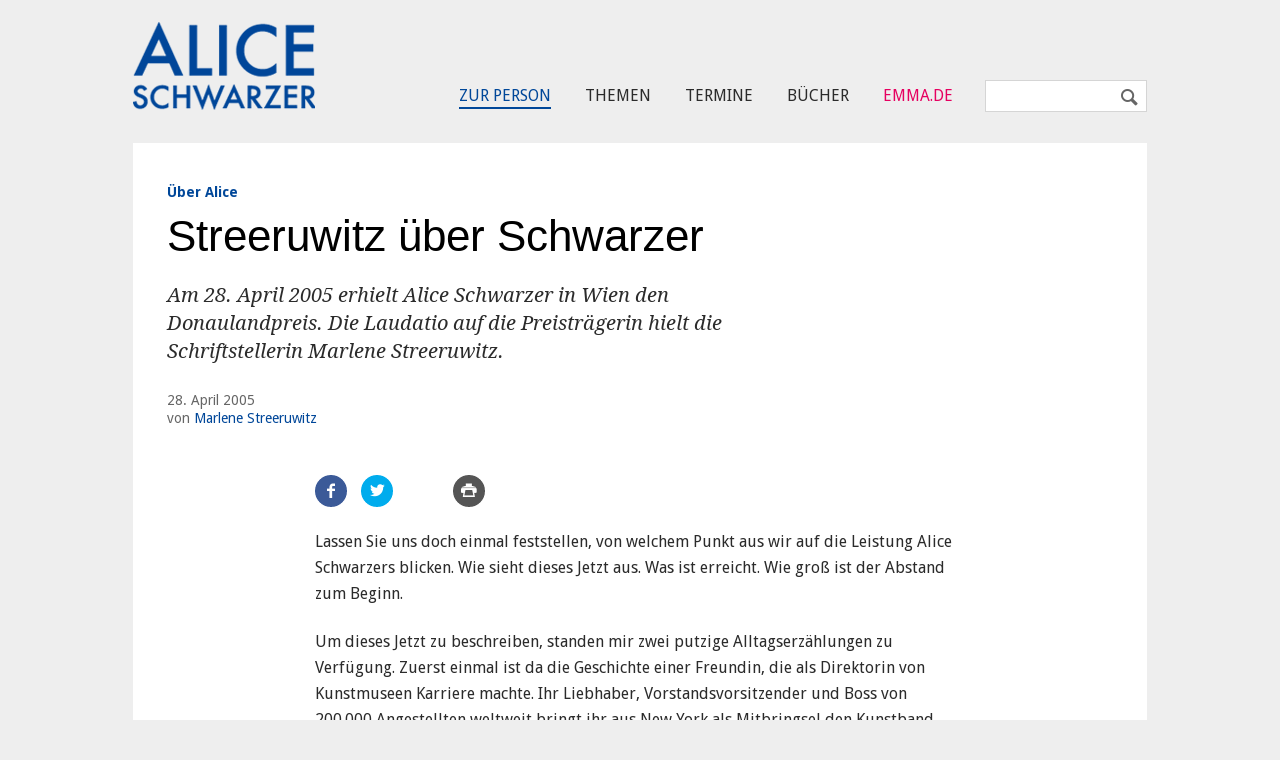

--- FILE ---
content_type: text/html; charset=utf-8
request_url: https://www.aliceschwarzer.de/artikel/donaulandpreis-wien-streeruwitz-ueber-schwarzer-264736
body_size: 14647
content:
<!DOCTYPE html>
<!--[if IEMobile 7]>
<html xmlns:fb="https://ogp.me/ns/fb#" xmlns:og='https://ogp.me/ns#'
      class="iem7 no-js"  lang="de" dir="ltr"><![endif]-->
<!--[if lte IE 6]>
<html xmlns:fb="https://ogp.me/ns/fb#" xmlns:og='https://ogp.me/ns#'
      class="ltie9 ltie8 ltie7 no-js"  lang="de" dir="ltr"><![endif]-->
<!--[if (IE 7)&(!IEMobile)]>
<html xmlns:fb="https://ogp.me/ns/fb#" xmlns:og='https://ogp.me/ns#'
      class="ltie9 ltie8 no-js"  lang="de" dir="ltr"><![endif]-->
<!--[if IE 8]>
<html xmlns:fb="https://ogp.me/ns/fb#" xmlns:og='https://ogp.me/ns#'
      class="ltie9 no-js"  lang="de" dir="ltr"><![endif]-->
<!--[if IE 9]>
<html xmlns:fb="https://ogp.me/ns/fb#" xmlns:og='https://ogp.me/ns#'
      class="ie9 no-js"  lang="de" dir="ltr" prefix="content: http://purl.org/rss/1.0/modules/content/ dc: http://purl.org/dc/terms/ foaf: http://xmlns.com/foaf/0.1/ og: http://ogp.me/ns# rdfs: http://www.w3.org/2000/01/rdf-schema# sioc: http://rdfs.org/sioc/ns# sioct: http://rdfs.org/sioc/types# skos: http://www.w3.org/2004/02/skos/core# xsd: http://www.w3.org/2001/XMLSchema#"><![endif]-->
<!--[if gt IE 9]><!-->
<html xmlns:fb="https://ogp.me/ns/fb#" xmlns:og='https://ogp.me/ns#'
      class="no-js"  lang="de" dir="ltr" prefix="content: http://purl.org/rss/1.0/modules/content/ dc: http://purl.org/dc/terms/ foaf: http://xmlns.com/foaf/0.1/ og: http://ogp.me/ns# rdfs: http://www.w3.org/2000/01/rdf-schema# sioc: http://rdfs.org/sioc/ns# sioct: http://rdfs.org/sioc/types# skos: http://www.w3.org/2004/02/skos/core# xsd: http://www.w3.org/2001/XMLSchema#">
<!--<![endif]-->

<head profile="http://www.w3.org/1999/xhtml/vocab">
    <meta charset="utf-8" />
<link rel="shortlink" href="https://www.aliceschwarzer.de/node/264736" />
<meta property="twitter:image" content="https://www.aliceschwarzer.de/sites/default/files/upload/field_teaser_image_flat/2005/07/danubius_2_01.jpg" />
<meta property="og:image" content="https://www.aliceschwarzer.de/sites/default/files/upload/field_teaser_image_flat/2005/07/danubius_2_01.jpg" />
<meta property="twitter:url" content="https://www.aliceschwarzer.de/artikel/donaulandpreis-wien-streeruwitz-ueber-schwarzer-264736" />
<meta property="og:url" content="https://www.aliceschwarzer.de/artikel/donaulandpreis-wien-streeruwitz-ueber-schwarzer-264736" />
<meta property="og:site_name" content="Emma" />
<meta property="og:type" content="article" />
<link rel="canonical" href="https://www.aliceschwarzer.de/artikel/donaulandpreis-wien-streeruwitz-ueber-schwarzer-264736" />
<meta name="description" content="Am 28. April 2005 erhielt Alice Schwarzer in Wien den Donaulandpreis. Die Laudatio auf die Preisträgerin hielt die Schriftstellerin Marlene Streeruwitz.
Lassen Sie uns doch einmal feststellen, von welchem Punkt aus wir auf die Leistung Alice Schwarzers blicken. Wie sieht dieses Jetzt aus. Was ist erreicht. Wie groß ist der Abstand zum Beginn." />
<meta name="generator" content="Drupal 7 (http://drupal.org)" />
<meta property="twitter:description" content="Am 28. April 2005 erhielt Alice Schwarzer in Wien den Donaulandpreis. Die Laudatio auf die Preisträgerin hielt die Schriftstellerin Marlene Streeruwitz.
Lassen Sie uns doch einmal feststellen, von welchem Punkt aus wir auf die Leistung Alice Schwarzers blicken. Wie sieht dieses Jetzt aus. Was ist erreicht. Wie groß ist der Abstand zum Beginn." />
<meta property="twitter:title" content="Donaulandpreis in Wien: Streeruwitz über Schwarzer" />
<meta property="twitter:creator" content="@EMMA_Magazin" />
<meta property="twitter:card" content="photo" />
<meta property="og:description" content="Am 28. April 2005 erhielt Alice Schwarzer in Wien den Donaulandpreis. Die Laudatio auf die Preisträgerin hielt die Schriftstellerin Marlene Streeruwitz.
Lassen Sie uns doch einmal feststellen, von welchem Punkt aus wir auf die Leistung Alice Schwarzers blicken. Wie sieht dieses Jetzt aus. Was ist erreicht. Wie groß ist der Abstand zum Beginn." />
<meta property="og:title" content="Donaulandpreis in Wien: Streeruwitz über Schwarzer" />
<!-- etracker tracklet 4.1 -->
<script type="text/javascript">
//var et_pagename = "";
//var et_areas = "";
//var et_url = "";
//var et_target = "";
//var et_tval = "";
//var et_tonr = "";
//var et_tsale = 0;
//var et_basket = "";
//var et_cust = 0;
</script>
<script id="_etLoader" type="text/javascript" charset="UTF-8" data-respect-dnt="true" data-secure-code="N8KuKg" src="//static.etracker.com/code/e.js"></script>
<!-- etracker tracklet 4.1 end -->
    <meta http-equiv="cleartype" content="on">
    <meta name="viewport" content="width=device-width, initial-scale=1.0"/>

    
        
        <link rel="shortcut icon"
              href="/sites/all/themes/emma/images/favicons/favicon-alice.ico"
              type="image/vnd.microsoft.icon"/>
                    <title>Donaulandpreis in Wien: Streeruwitz über Schwarzer                 | ALICE SCHWARZER</title>
        
        <!-- iOS launcher icon -->
        <link rel="apple-touch-icon"
              href="https://www.aliceschwarzer.de/sites/all/themes/emma/images/logos/logo-57x57-blue.png"/>
        <link rel="apple-touch-icon" sizes="72x72"
              href="https://www.aliceschwarzer.de/sites/all/themes/emma/images/logos/logo-72x72-blue.png"/>
        <link rel="apple-touch-icon" sizes="114x114"
              href="https://www.aliceschwarzer.de/sites/all/themes/emma/images/logos/logo-114x114-blue.png"/>
        <link rel="apple-touch-icon" sizes="144x144"
              href="https://www.aliceschwarzer.de/sites/all/themes/emma/images/logos/logo-144x144-blue.png"/>

        <!-- Android icon -->
        <link rel="icon"
              href="https://www.aliceschwarzer.de/sites/all/themes/emma/images/logos/logo-56x56-blue.png"/>

        <!-- Windows Kachel -->
        <meta name="application-name" content="Alice Schwarzer"/>
        <meta name="msapplication-TileImage"
              content="https://www.aliceschwarzer.de/sites/all/themes/emma/images/logos/logo-144x144-transparent-tile.png"/>
        <meta name="msapplication-TileColor" content="#004699"/>

        <!-- Open Graph -->
        <meta property="og:site_name" content="Alice Schwarzer"/>
        <meta property="og:type" content="website"/>

                
    
    <link type="text/css" rel="stylesheet" href="https://www.aliceschwarzer.de/sites/default/files/css/css_y98C4LL38bO3BOyx8s72urr47YJlXQweNVpogCXtXpY.css" media="all" />
<link type="text/css" rel="stylesheet" href="https://fonts.googleapis.com/css?family=Droid+Sans:400,700|Droid+Serif:400italic,700" media="all" />
<link type="text/css" rel="stylesheet" href="https://www.aliceschwarzer.de/sites/default/files/css/css_jENQOQqZCRFGZK__DTefxYiXR2RUf03k1ugj3_Vg7vk.css" media="all" />
<link type="text/css" rel="stylesheet" href="https://www.aliceschwarzer.de/sites/default/files/css/css_C50HMg2QDt7mV0BtP91L0JRamT9L8GFqxFVjKwwWvV0.css" media="all" />
<link type="text/css" rel="stylesheet" href="https://www.aliceschwarzer.de/sites/default/files/css/css_PdnOaCf925AkvwlIQICejmNQuy3AC9ZAyHPg8Yze2lI.css" media="print" />
<link type="text/css" rel="stylesheet" href="https://www.aliceschwarzer.de/sites/default/files/css/css_j6lomnNKFoKzxVmb256GqvE5oFz7pnPTrwz_b3Ua-P4.css" media="all" />
<link type="text/css" rel="stylesheet" href="https://www.aliceschwarzer.de/sites/default/files/css/css_JISPTv03D8tEVrhb1eYno1ww0cjHLCJ4UwcvskzSiTQ.css" media="screen" />
    <script src="https://www.aliceschwarzer.de/sites/default/files/js/js_YdzeaBMt6jhIyoLW5uKc5AzGpM7XPnxycSPVEeRI2dU.js"></script>
<script src="https://www.aliceschwarzer.de/sites/default/files/js/js_ZDOaep6HA5A0eriyiN-YaNv7MHsjd-FIuFyilZ2o5cw.js"></script>
<script src="https://www.aliceschwarzer.de/sites/default/files/js/js_mw06s-gYd-ANxp8zZ_N-xVkvD8F3Tf5OMGUGwU-H6zY.js"></script>
<script src="https://www.aliceschwarzer.de/sites/default/files/js/js_NKqnZtJFJ7kOLgFtImt6zPjNNQBJGCuFD0ZYWV_BiUg.js"></script>
<script src="https://www.aliceschwarzer.de/sites/default/files/js/js_xBaUIBzWPQ_dhpSlEq0yarsDRMF_FkUZjbiDVJVYKXQ.js"></script>
<script>jQuery.extend(Drupal.settings, {"basePath":"\/","pathPrefix":"","ajaxPageState":{"theme":"emma","theme_token":"_sO6wbRm8wETGNsG6Dyr_5u8m0s8ML-qzKiujtN8Cfo","js":{"sites\/all\/themes\/emma\/js\/emm-scroll-handler.js":1,"sites\/all\/themes\/emma\/js\/contrib\/fancybox\/jquery.fancybox.pack.jq191.js":1,"sites\/all\/themes\/emma\/js\/contrib\/jquery.fitvids.js":1,"sites\/all\/themes\/emma\/js\/navigation.js":1,"sites\/all\/themes\/emma\/js\/lib\/ph-class-helper.js":1,"sites\/all\/themes\/emma\/js\/lib\/ph-debounce.js":1,"sites\/all\/themes\/emma\/js\/lib\/ph-toggle-class.js":1,"sites\/all\/themes\/emma\/js\/lib\/ph-scroll-class-raf.js":1,"sites\/all\/themes\/emma\/js\/ph-article-scroll-classes.js":1,"sites\/all\/themes\/emma\/js\/ph-toggle-elements.js":1,"sites\/all\/themes\/emma\/js\/contrib\/booklet\/jquery-ui-1.10.1.custom.min.jq191.js":1,"sites\/all\/themes\/emma\/js\/contrib\/booklet\/jquery.easing.1.3.jq191.js":1,"sites\/all\/themes\/emma\/js\/contrib\/booklet\/jquery.booklet.latest.min.jq191.js":1,"sites\/all\/themes\/emma\/js\/contrib\/jQuery-Validation-Engine\/js\/languages\/jquery.validationEngine-de.jq191.js":1,"sites\/all\/themes\/emma\/js\/contrib\/jQuery-Validation-Engine\/js\/jquery.validationEngine.jq191.js":1,"misc\/jquery.js":1,"misc\/jquery.once.js":1,"misc\/drupal.js":1,"sites\/all\/themes\/emma\/js\/contrib\/modernizr.custom.06088.js":1,"sites\/all\/libraries\/jquery\/jquery-1.9.1.min.js":1,"sites\/all\/modules\/contrib\/jqmulti\/js\/switch.js":1,"public:\/\/languages\/de_7zL18zt9xHkJLFuh7baaBOz0hczTNEf0j6R4cbZoT28.js":1,"sites\/all\/modules\/contrib\/field_group\/field_group.js":1,"sites\/all\/themes\/emma\/js\/script.js":1},"css":{"sites\/all\/modules\/contrib\/date\/date_api\/date.css":1,"modules\/user\/user.css":1,"https:\/\/fonts.googleapis.com\/css?family=Droid+Sans:400,700|Droid+Serif:400italic,700":1,"sites\/all\/modules\/contrib\/ctools\/css\/ctools.css":1,"sites\/all\/themes\/zen\/system.menus.css":1,"sites\/all\/themes\/emma\/css-sass\/all.css":1,"sites\/all\/themes\/emma\/css-sass\/print.css":1,"sites\/all\/themes\/emma\/js\/contrib\/booklet\/jquery.booklet.latest.modified.css":1,"sites\/all\/themes\/emma\/js\/contrib\/fancybox\/jquery.fancybox.custom.css":1}},"urlIsAjaxTrusted":{"\/suche":true},"field_group":{"div":"full"}});</script>
    <script async type="text/javascript" src="//storage.googleapis.com/adtags/emma/QMAX_emma.de_async.js"></script>

    <!--[if lt IE 9]>
    <script src="/sites/all/themes/emma/js/contrib/html5shiv-printshiv.js"></script>
    <![endif]-->
</head>
<body class="html not-front not-logged-in no-sidebars page-node page-node- page-node-264736 node-type-article node-with-grid section-artikel is-aliceschwarzer" >

    <p id="skip-link">
        <a href="#main-menu"
           class="element-invisible element-focusable">Zum Inhalt springen</a>
    </p>
<nav class="emm-nav-fixed-container">
    <div class="container_nav clearfix">
        <a class="emm-nav-logo-a" href="/"
           title="Startseite" rel="home" id="logo">        </a>
        <a href="/thema/emma-abonnieren-311553" class="emm-probe-abo emm-roundbtn emm-roundbtn-yellow">Probe<br/>Abo!</a>    </div>
</nav>


<div id="page">
<header id="header" role="banner"
class="container clearfix grid-container-unsolid">
<a class="emm-logo-a" href="/"
title="Startseite" rel="home" id="logo"> </a>
<button class="navigation__button">
<span class="navigation__button--hamburger">
<span>Menü einblenden/ausblenden</span>
</span>
<span class="navigation__button--description">Menü</span>
</button>
<div class="header__region region region-header">
<div id="block-menu-menu-main-menu-alice-schwarzer" class="block block-menu emm-nav first odd" role="navigation">
<ul class="menu"><li class="menu__item is-active-trail is-leaf first leaf active-trail"><a href="https://www.aliceschwarzer.de/thema/zur-person-311552" class="menu__link emm-blue">Zur Person</a></li>
<li class="menu__item is-leaf leaf"><a href="http://www.aliceschwarzer.de/thema/meine-grossen-themen-311554" class="menu__link">Themen</a></li>
<li class="menu__item is-leaf leaf"><a href="http://www.aliceschwarzer.de/thema/alice-tour-311556" class="menu__link">Termine</a></li>
<li class="menu__item is-leaf leaf"><a href="http://www.aliceschwarzer.de/thema/buecher-von-alice-schwarzer-311555" class="menu__link">Bücher</a></li>
<li class="menu__item is-leaf last leaf"><a href="https://www.emma.de" class="menu__link emm-red">EMMA.de</a></li>
</ul>
</div><!-- /.block -->
<div id="block-views-exp-suche-page-2" class="block block-views emm-search-form last even">
<form action="/suche" method="get" id="views-exposed-form-suche-page-2" accept-charset="UTF-8"><div><div class="views-exposed-form">
<div class="views-exposed-widgets clearfix">
<div id="edit-combine-wrapper" class="views-exposed-widget views-widget-filter-combine">
<label for="edit-combine">
Suchbegriff </label>
<div class="views-widget">
<div class="form-item form-type-textfield form-item-combine">
<input class="emm-search-field form-text" type="text" id="edit-combine" name="combine" value="" size="30" maxlength="128" />
</div>
</div>
</div>
<div class="views-exposed-widget views-submit-button">
<input type="submit" id="edit-submit-suche" name="" value="" class="form-submit" /> </div>
</div>
</div>
</div></form>
</div><!-- /.block -->
</div>
</header>
<div id="main">
<!-- Beginning Async AdSlot 1 for Ad unit EMMA-Frauenverlags_GmbH/emma.de ### size: [[728,90],[800,250],[900,250],[[320,50],[320,75],[320,100]] -->
<div id='div-gpt-ad-468478718952317814-1'>
</div>
<!-- End AdSlot 1 -->
<div id="content" class="column" role="main">
<a id="main-content"></a>
<div
class="container clearfix grid-container-solid">
<article
class="node-264736 node node-article view-mode-full clearfix" about="/artikel/donaulandpreis-wien-streeruwitz-ueber-schwarzer-264736" typeof="sioc:Item foaf:Document">
<div class="grid-slots-wrapper">
<div class="grid-slot grid-slot-1d1 grid-slot-first grid-slot-last">
<div class="box grid-box-article">
<header>
<a href="/rubrics/ueber-alice" class="emm-article-flag">Über Alice</a> <h1 class="grid-box-title">Streeruwitz über Schwarzer</h1>
<p class="emm-article-teaser">Am 28.&nbsp;April 2005 erhielt Alice Schwarzer in Wien den Donaulandpreis. Die Laudatio auf die Preisträgerin hielt die Schriftstellerin Marlene Streeruwitz.</p>
<div class="emm-article-author clearfix">
<span
class="emm-article-date date-display-single">28. April 2005</span>
<span class="emm-article-author-name">
von
<a class="emm-article-author-link"
href="/authors/marlene-streeruwitz"
typeof="skos:Concept"
property="rdfs:label skos:prefLabel"
datatype="">Marlene Streeruwitz</a>
</span>
</div>
<div class="grid-box-image">
</div>
</header>
<div class="emm-meta-actions emm-noprint">
<span class="screen-reader-text">Artikel teilen</span>
<ul class="emm-share-buttons">
<li>
<a
href="http://www.facebook.com/sharer.php?u=https%3A%2F%2Fwww.aliceschwarzer.de%2Fartikel%2Fdonaulandpreis-wien-streeruwitz-ueber-schwarzer-264736"
title="Artikel auf Facebook teilen"
class="emm-share-btn emm-share-btn-facebook entypo-facebook"
onclick="javascript:window.open(this.href,
'', 'menubar=no,toolbar=no,resizable=yes,scrollbars=yes,height=350,width=600');return false;"></a>
</li>
<li>
<a
href="https://twitter.com/intent/tweet?url=https%3A%2F%2Fwww.aliceschwarzer.de%2Fartikel%2Fdonaulandpreis-wien-streeruwitz-ueber-schwarzer-264736"
title="Artikel auf Twitter teilen"
class="emm-share-btn emm-share-btn-twitter entypo-twitter"
onclick="javascript:window.open(this.href,
'', 'menubar=no,toolbar=no,resizable=yes,scrollbars=yes,height=350,width=600');return false;"></a>
</li>
<li>
<a
href="mailto:?subject=Donaulandpreis in Wien: Streeruwitz über Schwarzer&amp;body=Diesen interessanten Artikel habe ich auf Emma.de entdeckt: https%3A%2F%2Fwww.aliceschwarzer.de%2Fartikel%2Fdonaulandpreis-wien-streeruwitz-ueber-schwarzer-264736"
target="_blank" title="per E-Mail verschicken"
class="emm-share-btn entypo-mail"></a></li>
<li><a href="javascript:window.print()" title="Artikel drucken"
class="emm-share-btn emm-share-btn-dark entypo-print"></a>
</li>
</ul>
</div>
<div class="grid-box-body">
<p>Lassen Sie uns doch einmal feststellen, von welchem Punkt aus wir auf die Leistung Alice Schwarzers blicken. Wie sieht dieses Jetzt aus. Was ist erreicht. Wie groß ist der Abstand zum Beginn.</p>
<p>Um dieses Jetzt zu beschreiben, standen mir&nbsp;zwei putzige Alltagserzählungen zu Verfügung. Zuerst einmal ist da die Geschichte einer Freundin, die als Direktorin von Kunstmuseen Karriere machte. Ihr Liebhaber, Vorstandsvorsitzender und Boss von 200.000 Angestellten weltweit bringt ihr aus New York als Mitbringsel den Kunstband ,Highlights of the MOMA&rsquo; mit. Er ist sehr erstaunt. Überrascht, dass dieses Geschenk zurückgewiesen wird. Die zweite Möglichkeit ein Jetzt zu untersuchen, ist immer das Studium der <em>Bild-</em>Zeitung. Anders als in der hiesigen <em>Kronen-</em>Zeitung, in der eine einzige verfestigte Herausgeber-Meinung über die Redaktion verteilt kommuniziert wird und damit die kirchliche Informationspolitik der Vermittlung der einen Wahrheit über die Predigt nachstellt. Also Verkündigung ist. Anders also als die <em>Kronen-</em>Zeitung ist die <em>Bild-</em>Zeitung bemüht, ihre Leser zu spiegeln. Die Leser werden so durch Bestätigung ihrer Wahrnehmungen an das Blatt gebunden und nicht durch Bestätigung ihres Glaubens.</p>
<p>Diese Bestätigung sah nun für den vergangenen Samstag so aus. Helmut Kohl hat ein neues Glück. Eine 41-jährige, schöne, kluge und erfolgreiche Volkswirtin ist die Frau an der Seite des Einheitskanzlers, wenn er seinen 75. Geburtstag feiert. Großes Bild des Kanzlers. Gleich daneben werden Papstmünzen zum Kauf angeboten. Winzig darunter ein Bild der englischen Königin. Sie feiert ihren 79. Geburtstag. Winzige Bilder von Schumi, Kardinal Lehmann und&nbsp;fünf anderen Männern aus Film, Funk und Fernsehen. Die blonde Bild-Zeitungsnackte liegt unten. Quer. Sie heißt Annette. Sie tröstet ihren Partner. Der hat keine Karten für die Fußballweltmeisterschaft in Deutschland bekommen. Zu seinem Trost ist sie nur mit Diamantuhr und Diamantring bekleidet. Ein männertröstender Anblick eben. Gleich daneben ist das Bild von Margot Käßmann. Mit wieder einem winzigen Porträt wird sie als Gewinnerin bezeichnet, weil sie sich ein Beispiel am verstorbenen Papst nehmen will. Sie wird evangelische Pastoren medientauglich machen. Sie will von der ungeheuren Medientauglichkeit des verstorbenen Papstes profitieren.</p>
<p>Das Gesamtbild ist eindeutig. Der korrekt bekleidete, mild lächelnde Einheitskanzler über der entkleideten schmollmundigen brillantgeschmückten Annette ohne Familiennamen.&nbsp;Acht Männergesichter, die über ihre Tätigkeit in Sport und Medien auf die Titelseite geraten sind. Und&nbsp;zwei Frauen. Eine Bischöfin und eine Königin. Wir könnten diskutieren, ob wir die englische Königin zu den Personen rechnen mögen, die aufgrund einer Leistung abgebildet werden. Oder ob es sich bei ihr doch mehr um die Bedeutung ihres Körpers dreht, durch den ja die feudale Nachfolge hergestellt wird. Bleibt dann die Bischöfin, die in der Beschreibung der <em>Bild-</em>Zeitung als Papstnachahmerin gelobt wird. Aber immerhin. Eine Bischöfin. Eine bekleidete, erfolgreich berufstätige Frau. Eine Frau, die sich in der zentralsten Männerdomäne Religion durchgesetzt hat.</p>
<p>Dass das so ist. Dass das so sein kann. Was bedeutet das. Und. Waren wir nicht schon weiter. Waren wir nicht schon an einem Punkt, an dem das mit den Rollen weniger selbstverständlich schematisch zuging. Gut. Die Bischöfin hätte es vor 30 Jahren nicht geben können. Aber. Dass wir schon weiter waren und das auch ganz genau wissen. Und. Dass wir diesen Text der Titelseite so selbstverständlich kritisch entschlüsseln können. Daran hat Alice Schwarzer mitgewirkt. Mitgeschaffen. Mit hergestellt. Mit ihrem Einsatz in der Frauenbewegung. Auf&nbsp;zwei Ebenen hat dieser Einsatz stattgefunden. Von Anfang an. Auf der Ebene der persönlichen Erfahrung der Person Alice Schwarzer. Und in der Bündelung und Umsetzung der Erkenntnisse aus dieser gelebten Erfahrung in präzise und ihre Absicht nie verschleiernde Texte. In der Vermittlung dieser Texte war dann niemand kreativer und wirkungsbewusster als sie. Neben der Verschriftlichung hat Alice Schwarzer in genialer Weise alle anderen Medien zu nutzen gewusst. Von der Schaffung eines eigenen Mediums in EMMA bis zur Nutzung aller Medienmöglichkeiten geht hier die Entwicklung. Nur durch den Einsatz von sich selbst als Vermittlerin des Textes ist es ihr gelungen, Begriffsräume wie Frauenbewegung und Feminismus sichtbar zu machen und die Umstände der Auseinandersetzung um diese Begriffe in der Beschreibung beschreibbar zu machen.</p>
<p>Alice Schwarzer ist natürlich nicht die einzige Feministin. Aber sie ist die, die Feminismus verkörpert. Und ich möchte mich dafür bedanken. Wir haben mit den Begriffen EMMA und Alice Schwarzer Symbolchiffren, die die riesigen Bedeutungsräume Emanzipation und Gleichberechtigung fassbar und anwendbar gemacht haben. Dass im entlegendsten Ort die desinteressierteste junge Frau weiß, dass sie Rechte hat. Das ist diesen Namen zu verdanken. Ein Verdienst, das auf Widerspruch stößt. Das auf Widerspruch stoßen musste. &#39;Highlights of the MOMA&#39; als Geschenk an eine Kunsthistorikerin mit besonderem Schwerpunkt Moderne und Postmoderne. Und die Titelseite der <em>Bild-Zeitung</em>. Das sind die Formen, wie der Widerspruch dagegen gesprochen wird. Wie in den Texten des Alltags Hegemonialität weitergeredet wird. Und wie sich Hegemonialität in diesem Widerspruch immer neu herstellt.</p>
<p>Gegenrede gegen diese strukturelle Hegemonialität ist ein schwieriges und selbst nun widersprüchliches Unternehmen, das zu seinem Gelingen Eindeutigkeiten sogar vermeiden muss. Aber gerade darin dann die so erfolgreiche Karriere Alice Schwarzers in den Äußerungsformen. Wenn es eine Talkshow sein muss, um die Vorstellung vom &bdquo;guten Leben&ldquo; für Frauen zu vermitteln, dann hat sie eben das Talkshow-Format benutzt.</p>
<p>Ich dächte ja, dass auch ein Preis für die von ihr moderierte Talkshow beim hessischen Fernsehen fällig wäre. Und es war wieder einer der krasseren Eingriffe hegemonialen Verhaltens, diese Show einzustellen. Wobei das natürlich der Logik des Hegemonialen entspricht, dem Widerspruch, dem Einspruch die Sprechmöglichkeit zu entziehen. Schweigen herzustellen.<br />Gegen Schweigen und dagegen, dass dieses Schweigen weiblich ist. Dagegen hat Alice Schwarzer ihre Texte und deren Vermittlung gesetzt. Sie hat sich eigene Sprechmöglichkeiten verschafft. Eine Eroberung ist das, die in der Eroberung das zu Erobernde erst schaffen musste. Es gab ja keinen Bereich &#39;Frauenbewegungsfrau&#39; als medientechnische Zielgruppe. So wie etwa Modeinteressierte. Oder Autointeressierte. Oder Philatelieinteressierte.</p>
<p>Die 2. Frauenbewegung begann ja wiederum fast geschichtslos und musste in Erfindung von sich selbst die Beschreibung von sich selbst erst herstellen. Aus den Argumenten und dem Entdecken einer eigenen Geschichte musste jede für sich und alle gemeinsam Selbstfindung betreiben. Ein schmerzhafter und verunsichernder Prozess. Keine Rezepte. Keine Baupläne. Oder zu viele. Immer die eigene, gelebte Erfahrung und die Inkongruenzen dazu und die, jeder Frau internalisierte Feindschaft gegen sich selbst.</p>
<p>Während die Hegemonialität aus dem Vorgang des je sich neu Entdeckens und in dieser Entdeckung sich zu rekonstruieren im Bewusstsein der eigenen Geschichte und der Macht aus diesem Wissen immer eine Verstärkung beziehen kann, war die Frauenbewegung in ihrer Geschichtslosigkeit und Angegriffenheit jeder neuen und veränderten Konstellation gegenüber zunächst einmal in Fragen gestürzt.</p>
<p>Alice Schwarzer hat die Fragen gestellt. An sich selbst. Nach innen. Nach außen. An die Macht. Immer. Und immer klar. Immer hat Alice Schwarzer klar beschrieben, von wo aus sie diese Fragen stellt. Sie hat immer ein Autor-Ich bekanntgegeben. In ihren Texten fungiert dieses Ich als Wahrnehmungszentrum, das als solches immer erkennbar bleibt. Das sich nicht hinter Objektivierung versteckt. Ein solches, personales Wahrnehmungszentrum ist die formale Erfüllung der inhaltlichen Forderungen der Texte von Alice Schwarzer.</p>
<p>Diese Inhalt/Form-Übereinstimmung ist nicht selbstverständlich. Die Emanzipation des bürgerlichen Mannes im 18. Jahrhunderts wurde vielfach in Texten beschworen, die einen Wahrheitsanspruch an sich stellen und begrenzungslos Allwissen und Allmächtigkeit behaupten. Diese Ansprüche sind demfolgend weiter eingeschrieben. Sie finden dann Ausdruck in ,Highlights of the MOMA&rsquo; und ,Wer ist die Frau an der Seite des Einheitskanzlers&rsquo;. Denn. Der wunderbarste Ermächtigung anpreisende Text wird nicht zu Ermächtigung führen können, wenn der Text nicht über seine Form diese Ermächtigung selbst zulässt.</p>
<p>Es ist eine zutiefst politische Handlung, wenn Alice Schwarzer ihre Texte von diesem deutlichen Ich aus schreibt. Und. Es ist politisch, dass sie alle anderen Stimmen zu Gehör bringt. Ja. Sie berichtet sogar die Situation, aus der der Dialog ihres Text-Ichs mit einer anderen Person zu hören sein wird. Sie beschreibt die Räume, in denen sie hört und sieht und gibt damit alle Angaben, ihre Texte als hörende und sehende Person nun selber zu entschlüsseln.</p>
<p>Diese Freigabe des Blicks auf die Entstehungsbedingungen eines Textes werden oft als eine Art Einfallschneise für Projektionen missgestimmter Leser und Leserinnen angesehen. Dieses Schreiben, das ein demokratisches und teilnehmendes Lesen erst ermöglicht. Dieses Schreiben löst Aggressionen und Zerstörungswut aus. Manchmal. Weil das Korsett patriarchaler Eineignung als Stützung nicht geliefert wird. Und diese Aggression und Zerstörungswut muss dann von der hinter dem Autor-Ich existierende Person ertragen werden. Es ist also eine hochherzige Konsequenz von Alice Schwarzer nach hämischen Biografien und zahllosen Schwarzer-Witzen nicht von dieser Autor-Ich-Beteiligung des Lesers und der Leserin abzugehen. Und natürlich ist es ein Missverständnis, ihren Großvater der frühen Kindheit als autobiografische Realität aufzufassen. Die Autorin legt in den Beschreibungen ihrer Erfahrungen eine personalisierte Partitur vor, die Vorlage für das Lesen des eigenen Lebens werden könnte. In der Verschränktheit und den Zwängen unserer vieldeutigen Biografien benötigen wir die Vieldeutigkeit der gelebten Erfahrung, um unsere eigene Erfahrung für uns greifbar zu machen. Frau-Sein ist eben nicht in einer eindeutigen Essenz destillierbar und in einer Formel zu beschreiben. Wie die Vermittlung von gefasster Vieldeutigkeit und von formaler Mehrstimmigkeit einen Text herstellt, der weibliche Welt beschreiben kann, das möchte ich an einem Beispiel vorführen.</p>
<p>Zitat aus dem Buch &quot;Romy Schneider. Mythos und Leben&quot; von Alice Schwarzer: &bdquo;Ich traf sie, zusammen mit ihrer Freundin Christiane, im Restaurant &ndash; und war überrascht, wie klein und zierlich sie war. Und, in der Tat, auf den ersten Blick eigentlich unauffällig. Aber an diesem Abend nach den Dreharbeiten zum &#39;Gruppenbild mit Dame&#39; war sie sprühend vor Energie und Witz. Sie trug ihr Haar halblang mit Mittelscheitel und dazu ein schlichtes Kleid und eine gesmokte Strickjacke, wie unsere Mütter sie in den 40ern anhatten. Ins Bett gehen wollte Romy auch an diesem Abend nicht. Noch nachts um eins beschwatzte sie mich, weiterzureden, und kam &ndash; nicht ohne im Restaurant zwei, drei Flaschen Champagner zu greifen &ndash; mit zu mir nach Hause. Es wurde eine lange Nacht. Und ich begann zu ahnen, dass Romys lange Nächte viel mit ihrer Angst vor Einsamkeit zu tun haben.</p>
<p>Jetzt sitzen wir also in Köln, in dieser von ihr so gefürchteten, weil mit drückenden Erinnerungen belasteten Stadt. &ndash; Das war mir ehrlich gesagt damals noch nicht so klar, ich hätte ihre flatternde Verzweiflung an diesem Tag sonst noch besser verstanden. Sie trägt ihre Haare wie beim letzten Mal in Berlin, diesmal aber ein langes, weites Folklorekleid, wie es gerade Mode ist, allerdings in einer sehr edlen Pariser Ausgabe.</p>
<p>Romy ist angereist, um Heinrich Böll zu besuchen. Sie war in dem Glauben, es sei ihm eigentlich nicht recht, dass sie die Leni spielt, diese Deutsche, die sich in der Nazizeit in einen russischen Kriegsgefangenen verliebt. Das Gerücht, Böll hätte für die Rolle Angela Winkler vorgezogen, hatte Romy sehr verletzt. Gleichzeitig planten wir für diesen Tag das EMMA- Interview.</p>
<p>Kurz vorher rief sie mich an. &#39;Gehst du mit zu Böll? Allein trau&rsquo; ich mich nicht.&#39; Ich hole sie im Hotel ab, wir machen uns auf den Weg, ich neben einer nervösen, eingeschüchterten Romy, die tief überzeugt scheint von der unerreichbaren intellektuellen und moralischen Überlegenheit eines deutschen Dichters und Nobelpreisträgers. Böll, der kritische Nachkriegsautor und &#39;gute Mensch von Köln&#39;, wurde in diesem sogenannten &#39;deutschen Herbst&#39; besonders heftig angegriffen: als angeblicher &#39;Sympathisant&#39; der RAF-Terroristen war er in das Fadenkreuz des Bundeskriminalamtes und der Springer-Presse geraten. Was einfach war in dieser Zeit der hysterischen &#39;Terroristen&#39;-Hatz und der inneren Aufrüstung des deutschen Vaterlandes gegen seine Söhne und Töchter, von denen doch nur eine Handvoll die Verhältnisse mit Waffengewalt ändern wollte.&ldquo;</p>
<p>Wir werden auf die Suche nach dem Glück als Erfüllung in unsere Leben geschickt und sind sehr schlecht ausgerüstet. Ohne Geschichte. Ohne das Wissen eines Woher ist das Wohin nur sehr schwer zu finden. Und ohne das Wissen um das eigene Gewordensein gibt es keine Würde. Die Welt würde uns gerne in orientierungssuchender Isolation halten. Hilflos. Allein. Das war schon alle diese 50.000 Jahre bisher so. Und wie bisher war es nur mit höchster Anstrengung möglich, sich der Verführung in alle Formen der Versorgtheit zu entziehen. Und da musste immer schon das Versprechen von Versorgung ausreichen. In der Mühsal des täglichen Kampfes gegen diesen Sog brauchen wir Versicherungen. Wir brauchen keine Anleitungen. Denen soll ja entkommen werden. Aber wir benötigen Beispiele. Fallbeispiele diese Entkommens. Geschichten des Gelingens. Wir brauchen Parallelen zu unseren Lebensläufen. Komplexe Erzählungen müssen das sein. Erzählungen, die uns nicht wieder bevormunden. Erzählungen, die den Vergleich ermöglichen. Die den Vergleich herausfordern. Wir bedürfen der Versicherung nicht allein zu sein. In dieser Auseinandersetzung. In diesem Ringen. Und gleichzeitig dürfen wieder keine Vorbilder Nachahmung abfordern. Vorbilder, die sich dann doch wieder beengend formend über eine legen.</p>
<p>Alice Schwarzer geht mit jedem ihrer Texte &ndash; und ihrer Auftritte &ndash; einen solchen Versicherungsvertrag mit uns ein. Schon in &#39;Der kleine Unterschied und seine großen Folgen&#39; 1975 sind es die vielen verschiedenen Geschichten der vielen verschiedenen Frauen, von denen sie ausgeht und von denen aus die Schlüsse gezogen werden. Immer nachvollziehbar. Nie sich in der kalten Logik universalistischer Ansprüche erzwingend. In &#39;Der große Unterschied. Gegen die Spaltung der Menschen in Männer und Frauen&#39; 25 Jahre später stellt Alice Schwarzer ihren Traum von der Erlösung vom Geschlechterkampf in&nbsp;sechs Traumepisoden an den Anfang. In diesen Fantasien ist Geschlechtertheorie zu Erzählungen umgeschrieben. Die Autorin geht von den realen Folgen ihrer Überlegungen aus. Eine Vorgangsweise, die von Beauvoir gelernt werden konnte. Sie geht bei diesem Verfahren von einer Verdachtsrealität aus und nicht, wie das in der Wissenschaft üblich wäre, von einer Verdachtsthese. Die Wirklichkeit wird nicht der Theorie zugeschrieben. Die Wirklichkeit ist das Terrain der Überprüfung. Was ist wirklich. Was ist Schein. Eine solche Erzählweise ermöglicht Einsicht. Verständnis. Und Verstehen.</p>
<p>Und wenn die sogenannte und von den Medien konstruierte versorgte Hausfrau das auch verstehen kann. Umso besser. Eine solche Kritik lässt ja doch nur einerseits auf Vorurteile der Kritisierenden schließen. Andererseits ist eine solche Kritik auch der Nachweis, dass die Kritiker den Text auch verstehen können. Das ist beruhigend. Dass es keine Tugend sein sollte, wenn Texte klar und einsehbar im Argument, diese Klarheit in der Sprache unterstützen, das ist ja ohnehin unbegreiflich. Das ist wieder nur einer der mehr oder weniger maskierten Einsprüche der Hegemonialität, die sich immer im Besitz der Sprache wähnt.</p>
<p>Fallgeschichten. Biografische Skizzen. Literarisch kriminalistische Untersuchung. Die Bücher von Alice Schwarzer beginnen in der Realität. Sie fassen Leben in Sprache und verfassen die Fragen, die diese Realität aufwirft. Ob Marion Gräfin Dönhoff, Romy Schneider, Petra Kelly und Gert Bastian. Simone de Beauvoir oder Gerda Lerner. Irmtraud Morgner oder Margarete Mitscherlich. Die politischen Frage, die an alle diese Leben gestellt werden. Forschend und genau. Die Frage, wie die Würde ins Spiel kommt. Kommen kann. Und welche Schlüsse daraus zu ziehen sind. Das ist philosophisches Schreiben. Das ist moralisches Schreiben. Das ist eine Aufzeichnung von Frauengeschichte. Darin Politik. Und. Das ist so leicht zu lesen, weil es so gut geschrieben ist.</p>
<p>Kehren wir zu den Ausgangsgeschichten zurück. &#39;Highlight of the MOMA&#39; und die <em>Bild-</em>Zeitung als zeitgeschichtliches Dokument. Wir waren weiter. Irgendwie habe ich den Eindruck, dass wir eine kurze Zeit Ende der 80er Jahre und zu Beginn der 90er Jahre mit einer winzigen Selbstverständlichkeit der Frauenrechte rechnen konnten. Das ist im Wirbel der Geschichte seit damals untergegangen. Die Bedrohung jedes und jeder einzelnen in der Investoren-Gesellschaft hat sich vor das Motiv der Emanzipation geschoben. Ein Bedrohungsszenario von sozialem Kampf will nun von einer ganz anderen politischen Seite her die Frauenfrage zu einem altmodischen, weil irgendwie erledigten Nebenwiderspruch abqualifizieren.</p>
<p>Emanzipation ist ein Prozess. Jeden Tag muss je neu der Abstand zu den Prägungen und Versuchungen neu gesucht werden. Das ist mühevoll. Ermüdend. Und schmerzlich. Dieses immer wieder neu anfangen müssen, das sich in der Geschichte der Emanzipationen in größeren Bögen ebenso wiederholt. Das lässt einer manchmal das Unternehmen sinnlos erscheinen. Und wenn dann wieder die &#39;Highlights of the MOMA&#39; hergeschenkt werden und die 75-jährigen Männer mit den 41-jährigen Frauen zumindest medial verkuppelt werden. Dann kann sich einer schon ein Achselzucken aufdrängen. Und erfolgreich ist im Spiel mit der Macht nur die, die überlebt hat. Und überleben ist auch Schwerarbeit. Deshalb alle Preise an Alice Schwarzer. Sie führt vor, wie dieses Überleben in Wirkmächtigkeit verwandelt werden kann. In ihrer Person und in ihren Büchern. Vielen Dank und Gratulation.</p> </div>
<div class="emm-meta-actions emm-noprint">
<span class="screen-reader-text">Artikel teilen</span>
<ul class="emm-share-buttons">
<li>
<a
href="http://www.facebook.com/sharer.php?u=https%3A%2F%2Fwww.aliceschwarzer.de%2Fartikel%2Fdonaulandpreis-wien-streeruwitz-ueber-schwarzer-264736"
title="Artikel auf Facebook teilen"
class="emm-share-btn emm-share-btn-facebook entypo-facebook"
onclick="javascript:window.open(this.href,
'', 'menubar=no,toolbar=no,resizable=yes,scrollbars=yes,height=350,width=600');return false;"></a>
</li>
<li>
<a
href="https://twitter.com/intent/tweet?url=https%3A%2F%2Fwww.aliceschwarzer.de%2Fartikel%2Fdonaulandpreis-wien-streeruwitz-ueber-schwarzer-264736"
title="Artikel auf Twitter teilen"
class="emm-share-btn emm-share-btn-twitter entypo-twitter"
onclick="javascript:window.open(this.href,
'', 'menubar=no,toolbar=no,resizable=yes,scrollbars=yes,height=350,width=600');return false;"></a>
</li>
<li>
<a
href="mailto:?subject=Donaulandpreis in Wien: Streeruwitz über Schwarzer&amp;body=Diesen interessanten Artikel habe ich auf Emma.de entdeckt: https%3A%2F%2Fwww.aliceschwarzer.de%2Fartikel%2Fdonaulandpreis-wien-streeruwitz-ueber-schwarzer-264736"
target="_blank" title="per E-Mail verschicken"
class="emm-share-btn entypo-mail"></a></li>
<li><a href="javascript:window.print()" title="Artikel drucken"
class="emm-share-btn emm-share-btn-dark entypo-print"></a>
</li>
</ul>
</div>
<div class="emm-article-meta-list clearfix">
<dl class="emm-article-meta-list-item-wrapper clearfix">
<dt class="emm-article-meta-list-label">Format</dt>
<dd class="emm-article-meta-list-item"> <span class="emm-article-meta-list-item-item">
<a href="/formats/rede" typeof="skos:Concept" property="rdfs:label skos:prefLabel" datatype="">Rede</a> </span>
</dd>
</dl>
<dl class="emm-article-meta-list-item-wrapper clearfix">
<dt class="emm-article-meta-list-label">Personen</dt>
<dd class="emm-article-meta-list-item"> <span class="emm-article-meta-list-item-item">
<a href="/fmt-persons/schwarzer-alice" typeof="skos:Concept" property="rdfs:label skos:prefLabel" datatype="">Schwarzer, Alice</a> </span>
<span class="emm-article-meta-list-item-item">
<a href="/fmt-persons/streeruwitz-marlene" typeof="skos:Concept" property="rdfs:label skos:prefLabel" datatype="">Streeruwitz, Marlene</a> </span>
</dd>
</dl>
</div>
</div>
</div>
</div>
</article>
<a href="http://www.emma.de/artikel/blurred-roles-die-antwort-auf-thickes-sexismus-hit-311612" rel="prev"
class="emm-arrow emm-arrow-left emm-noprint">
<div class="emm-arrow-content">
<span class="emm-arrow-overline">Voriger Artikel</span>
<h3 class="emm-arrow-title">Die Antwort auf Thickes Sexismus-Hit!</h3>
<p class="emm-arrow-teaser">Na endlich: Es gibt eine Gegenversion zu Robin Thickes sexistischem Sommerhit „Blurred Lines“ -</p>
</div>
</a>
<a href="http://www.emma.de/artikel/sieg-fuer-den-rechtsstaat-strauss-kahn-kommt-vor-gericht-311613" rel="next"
class="emm-arrow emm-arrow-right emm-noprint">
<div class="emm-arrow-content">
<span class="emm-arrow-overline">Nächster Artikel</span>
<h3 class="emm-arrow-title">Strauss-Kahn kommt vor Gericht!</h3>
<p class="emm-arrow-teaser">Es war nicht sicher, ob die Richter in Lille es gegen alle politischen Widerstände wagen würden,</p>
</div>
</a>
</div><!-- /.node--article -->
<div class="container grid-container-unsolid clearfix emm-noprint">
<div class="grid-slots-wrapper">
<script type="text/javascript">
jq191(document).ready(function ($) {
$("#booklet").booklet({
pagePadding: 0,
width: 602,
height: 401,
arrows: true,
nextControlTitle: 'weiter blättern',
previousControlTitle: 'zurück blättern',
change:
function () {
var $first_page = $('body').find('.b-page-0');
if ($first_page.hasClass('b-p1') != true) {
$('body').find('.booklet-nav-prev').removeClass('is-hidden');
$('body').find('.booklet-zoom').addClass('is-hidden');
} else {
$('.booklet-nav-prev').addClass('is-hidden');
$('body').find('.booklet-zoom').removeClass('is-hidden');
}
},
});
$('.booklet-zoom-iframe').fancybox({
'autoScale': false,
'width': '98%',
'height': '90%',
'type': 'iframe',
'fitToView': true,
});
});
</script>
<div class="grid-slot grid-slot-1d3 grid-slot-first clearfix">
<div id="booklet-cover">
<a href="http://www.emma.de/thema/shop-311549/"><img typeof="foaf:Image" src="https://www.aliceschwarzer.de/sites/default/files/styles/edition_8_300x400/public/2026_01_titel_600x800_rand.jpg?itok=-w5X-CGs" width="300" height="400" alt="" /></a> </div>
</div>
<div class="ds-booklet grid-slot grid-slot-2d3 grid-slot-last clearfix">
<div class="box">
<div class='booklet-zoom'>
<a href="https://www.aliceschwarzer.de/sites/default/files/002_003_inhalt_32.pdf"
class="booklet-zoom-iframe" title="Inhalt lesen">&nbsp;</a>
</div>
<div class='booklet-nav booklet-nav-prev'>
&blacktriangleright;
</div>
<div id="booklet">
<div>
<img src='/./sites/default/files/editions/2026/2026_01/0002.jpg' />
</div><div>
<img src='/./sites/default/files/editions/2026/2026_01/0003.jpg' />
</div><div>
<img src='/./sites/default/files/editions/2026/2026_01/0004.jpg' />
</div><div>
<img src='/./sites/default/files/editions/2026/2026_01/0005.jpg' />
</div><div>
<img src='/./sites/default/files/editions/2026/2026_01/0006.jpg' />
</div><div>
<img src='/./sites/default/files/editions/2026/2026_01/0007.jpg' />
</div><div>
<img src='/./sites/default/files/editions/2026/2026_01/0008.jpg' />
</div><div>
<img src='/./sites/default/files/editions/2026/2026_01/0009.jpg' />
</div><div>
<img src='/./sites/default/files/editions/2026/2026_01/0010.jpg' />
</div><div>
<img src='/./sites/default/files/editions/2026/2026_01/0011.jpg' />
</div><div>
<img src='/./sites/default/files/editions/2026/2026_01/0012.jpg' />
</div><div>
<img src='/./sites/default/files/editions/2026/2026_01/0013.jpg' />
</div><div>
<img src='/./sites/default/files/editions/2026/2026_01/0014.jpg' />
</div><div>
<img src='/./sites/default/files/editions/2026/2026_01/0015.jpg' />
</div><div>
<img src='/./sites/default/files/editions/2026/2026_01/0016.jpg' />
</div><div>
<img src='/./sites/default/files/editions/2026/2026_01/0017.jpg' />
</div><div>
<img src='/./sites/default/files/editions/2026/2026_01/0018.jpg' />
</div><div>
<img src='/./sites/default/files/editions/2026/2026_01/0019.jpg' />
</div><div>
<img src='/./sites/default/files/editions/2026/2026_01/0020.jpg' />
</div><div>
<img src='/./sites/default/files/editions/2026/2026_01/0021.jpg' />
</div><div>
<img src='/./sites/default/files/editions/2026/2026_01/0022.jpg' />
</div><div>
<img src='/./sites/default/files/editions/2026/2026_01/0023.jpg' />
</div><div>
<img src='/./sites/default/files/editions/2026/2026_01/0024.jpg' />
</div><div>
<img src='/./sites/default/files/editions/2026/2026_01/0025.jpg' />
</div><div>
<img src='/./sites/default/files/editions/2026/2026_01/0026.jpg' />
</div><div>
<img src='/./sites/default/files/editions/2026/2026_01/0027.jpg' />
</div><div>
<img src='/./sites/default/files/editions/2026/2026_01/0028.jpg' />
</div><div>
<img src='/./sites/default/files/editions/2026/2026_01/0029.jpg' />
</div><div>
<img src='/./sites/default/files/editions/2026/2026_01/0030.jpg' />
</div><div>
<img src='/./sites/default/files/editions/2026/2026_01/0031.jpg' />
</div><div>
<img src='/./sites/default/files/editions/2026/2026_01/0032.jpg' />
</div><div>
<img src='/./sites/default/files/editions/2026/2026_01/0033.jpg' />
</div><div>
<img src='/./sites/default/files/editions/2026/2026_01/0034.jpg' />
</div><div>
<img src='/./sites/default/files/editions/2026/2026_01/0035.jpg' />
</div><div>
<img src='/./sites/default/files/editions/2026/2026_01/0036.jpg' />
</div><div>
<img src='/./sites/default/files/editions/2026/2026_01/0037.jpg' />
</div><div>
<img src='/./sites/default/files/editions/2026/2026_01/0038.jpg' />
</div><div>
<img src='/./sites/default/files/editions/2026/2026_01/0039.jpg' />
</div><div>
<img src='/./sites/default/files/editions/2026/2026_01/0040.jpg' />
</div><div>
<img src='/./sites/default/files/editions/2026/2026_01/0041.jpg' />
</div><div>
<img src='/./sites/default/files/editions/2026/2026_01/0042.jpg' />
</div><div>
<img src='/./sites/default/files/editions/2026/2026_01/0043.jpg' />
</div><div>
<img src='/./sites/default/files/editions/2026/2026_01/0044.jpg' />
</div><div>
<img src='/./sites/default/files/editions/2026/2026_01/0045.jpg' />
</div><div>
<img src='/./sites/default/files/editions/2026/2026_01/0046.jpg' />
</div><div>
<img src='/./sites/default/files/editions/2026/2026_01/0047.jpg' />
</div><div>
<img src='/./sites/default/files/editions/2026/2026_01/0048.jpg' />
</div><div>
<img src='/./sites/default/files/editions/2026/2026_01/0049.jpg' />
</div><div>
<img src='/./sites/default/files/editions/2026/2026_01/0050.jpg' />
</div><div>
<img src='/./sites/default/files/editions/2026/2026_01/0051.jpg' />
</div><div>
<img src='/./sites/default/files/editions/2026/2026_01/0052.jpg' />
</div><div>
<img src='/./sites/default/files/editions/2026/2026_01/0053.jpg' />
</div><div>
<img src='/./sites/default/files/editions/2026/2026_01/0054.jpg' />
</div><div>
<img src='/./sites/default/files/editions/2026/2026_01/0055.jpg' />
</div><div>
<img src='/./sites/default/files/editions/2026/2026_01/0056.jpg' />
</div><div>
<img src='/./sites/default/files/editions/2026/2026_01/0057.jpg' />
</div><div>
<img src='/./sites/default/files/editions/2026/2026_01/0058.jpg' />
</div><div>
<img src='/./sites/default/files/editions/2026/2026_01/0059.jpg' />
</div><div>
<img src='/./sites/default/files/editions/2026/2026_01/0060.jpg' />
</div><div>
<img src='/./sites/default/files/editions/2026/2026_01/0061.jpg' />
</div><div>
<img src='/./sites/default/files/editions/2026/2026_01/0062.jpg' />
</div><div>
<img src='/./sites/default/files/editions/2026/2026_01/0063.jpg' />
</div><div>
<img src='/./sites/default/files/editions/2026/2026_01/0064.jpg' />
</div><div>
<img src='/./sites/default/files/editions/2026/2026_01/0065.jpg' />
</div><div>
<img src='/./sites/default/files/editions/2026/2026_01/0066.jpg' />
</div><div>
<img src='/./sites/default/files/editions/2026/2026_01/0067.jpg' />
</div><div>
<img src='/./sites/default/files/editions/2026/2026_01/0068.jpg' />
</div><div>
<img src='/./sites/default/files/editions/2026/2026_01/0069.jpg' />
</div><div>
<img src='/./sites/default/files/editions/2026/2026_01/0070.jpg' />
</div><div>
<img src='/./sites/default/files/editions/2026/2026_01/0071.jpg' />
</div><div>
<img src='/./sites/default/files/editions/2026/2026_01/0072.jpg' />
</div><div>
<img src='/./sites/default/files/editions/2026/2026_01/0073.jpg' />
</div><div>
<img src='/./sites/default/files/editions/2026/2026_01/0074.jpg' />
</div><div>
<img src='/./sites/default/files/editions/2026/2026_01/0075.jpg' />
</div><div>
<img src='/./sites/default/files/editions/2026/2026_01/0076.jpg' />
</div><div>
<img src='/./sites/default/files/editions/2026/2026_01/0077.jpg' />
</div><div>
<img src='/./sites/default/files/editions/2026/2026_01/0078.jpg' />
</div><div>
<img src='/./sites/default/files/editions/2026/2026_01/0079.jpg' />
</div><div>
<img src='/./sites/default/files/editions/2026/2026_01/0080.jpg' />
</div><div>
<img src='/./sites/default/files/editions/2026/2026_01/0081.jpg' />
</div><div>
<img src='/./sites/default/files/editions/2026/2026_01/0082.jpg' />
</div><div>
<img src='/./sites/default/files/editions/2026/2026_01/0083.jpg' />
</div><div>
<img src='/./sites/default/files/editions/2026/2026_01/0084.jpg' />
</div><div>
<img src='/./sites/default/files/editions/2026/2026_01/0085.jpg' />
</div><div>
<img src='/./sites/default/files/editions/2026/2026_01/0086.jpg' />
</div><div>
<img src='/./sites/default/files/editions/2026/2026_01/0087.jpg' />
</div><div>
<img src='/./sites/default/files/editions/2026/2026_01/0088.jpg' />
</div><div>
<img src='/./sites/default/files/editions/2026/2026_01/0089.jpg' />
</div><div>
<img src='/./sites/default/files/editions/2026/2026_01/0090.jpg' />
</div><div>
<img src='/./sites/default/files/editions/2026/2026_01/0091.jpg' />
</div><div>
<img src='/./sites/default/files/editions/2026/2026_01/0092.jpg' />
</div><div>
<img src='/./sites/default/files/editions/2026/2026_01/0093.jpg' />
</div><div>
<img src='/./sites/default/files/editions/2026/2026_01/0094.jpg' />
</div><div>
<img src='/./sites/default/files/editions/2026/2026_01/0095.jpg' />
</div><div>
<img src='/./sites/default/files/editions/2026/2026_01/0096.jpg' />
</div><div>
<img src='/./sites/default/files/editions/2026/2026_01/0097.jpg' />
</div><div>
<img src='/./sites/default/files/editions/2026/2026_01/0098.jpg' />
</div><div>
<img src='/./sites/default/files/editions/2026/2026_01/0099.jpg' />
</div><div>
<img src='/./sites/default/files/editions/2026/2026_01/0100.jpg' />
</div> </div>
<div class='booklet-nav booklet-nav-next'>
&blacktriangleright;
</div>
</div>
</div>
</div>
</div>
<div
class="container clearfix grid-container-unsolid emm-article-front-page-link">
<a href="/" class="emm-btn-red form-submit emm-noprint">Zur Startseite</a> </div>
</div><!-- /#content -->
</div><!-- /#main -->
</div><!-- /#page -->
<footer id="footer-bottom" class="emm-footer region region-bottom">
<div class="container clearfix grid-container-unsolid">
<div class="grid-slot grid-slot-1d1">
<div id="block-menu-menu-footer" class="block block-menu first last odd" role="navigation">
<ul class="menu"><li class="menu__item is-leaf first leaf"><a href="/abo" class="menu__link">Abo</a></li>
<li class="menu__item is-leaf leaf"><a href="/shop" class="menu__link">Shop</a></li>
<li class="menu__item is-leaf leaf"><a href="/presse-311590" class="menu__link">Presse</a></li>
<li class="menu__item is-leaf leaf"><a href="http://www.emma.de/thema/anzeige-aufgeben-311907" class="menu__link">Anzeigen</a></li>
<li class="menu__item is-leaf leaf"><a href="/legal" class="menu__link">AGB</a></li>
<li class="menu__item is-leaf leaf"><a href="http://www.emma.de/thema/widerrufsrecht-317293" class="menu__link">Widerrufsrecht</a></li>
<li class="menu__item is-leaf leaf"><a href="/datenschutz-311822" class="menu__link">Datenschutz</a></li>
<li class="menu__item is-leaf leaf"><a href="http://www.emma.de/thema/service-311589" class="menu__link">Service</a></li>
<li class="menu__item is-leaf leaf"><a href="https://www.emma.de/thema/offene-stellen-336629" class="menu__link">Offene Stellen</a></li>
<li class="menu__item is-leaf leaf"><a href="/impressum" class="menu__link">Impressum</a></li>
<li class="menu__item is-leaf last leaf"><a href="/kontakt-306562" class="menu__link">Kontakt</a></li>
</ul>
</div><!-- /.block -->
<ul class="emm-share-buttons emm-footer-socials">
<li><a href="https://www.facebook.com/emma.magazin" target="_blank" class="emm-footer-social entypo-facebook"></a></li>
<li><a href="https://twitter.com/EMMA_Magazin" target="_blank" class="emm-footer-social entypo-twitter"></a></li>
<li><a href="https://www.instagram.com/emma.magazin/" target="_blank" class="emm-footer-social entypo-instagram"></a></li>
<li><a href="
/alice-schwarzer-schreibt.xml " target="_blank" class="emm-footer-social entypo-rss"></a></li>
</ul>
</div>
</div>
</footer><!-- region__footer -->
<script src="https://www.aliceschwarzer.de/sites/default/files/js/js_72peRV9jGV4D3nfsgbwBj5WU6hbKTkgKifIre7RpqbU.js"></script>
<script src="https://www.aliceschwarzer.de/sites/default/files/js/js_6wdVjxGpKrhfj7SiYau7DwGFo7Yz-Ulb4G_wMN6cHPE.js"></script>
<script src="https://www.aliceschwarzer.de/sites/default/files/js/js_7NBGuQij7X_2iAqoyrYtoLDMRCnUIINJFaws_PeSjaM.js"></script>
<div class="emm-top-btn">
    <span class="emm-top-icon">›</span>
    <span class="emm-top-desc">nach oben</span>
</div>
</body>
</html>
